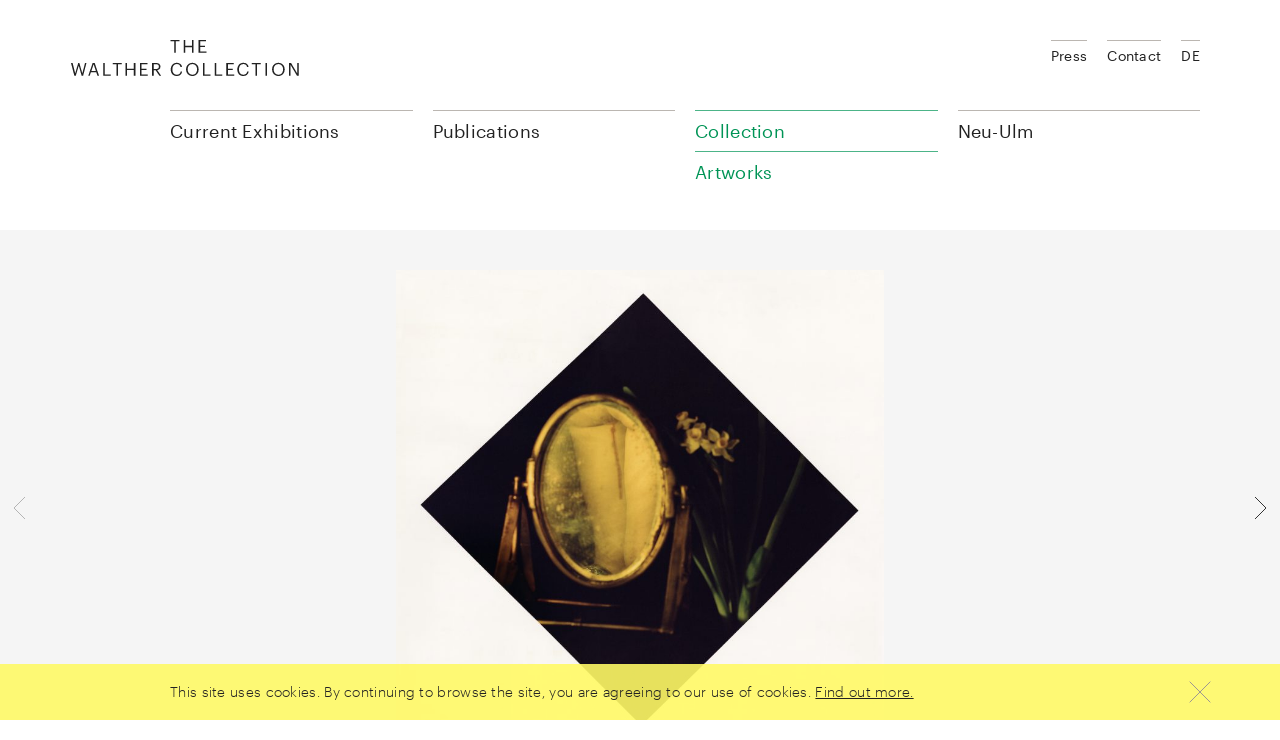

--- FILE ---
content_type: text/html; charset=UTF-8
request_url: https://www.walthercollection.com/en/collection/artworks/the-first-month-narcissus-from-twelve-month-flowers?search=artist%3A%22Chen+Lingyang%22
body_size: 5406
content:
<!DOCTYPE html>
<html xmlns="http://www.w3.org/1999/xhtml" lang="en-US">
<head>
	<meta charset="utf-8" />
  <meta name="viewport" content="width=device-width,minimum-scale=1.0,initial-scale=1" />

	<title>The First Month: Narcissus - Walther Collection</title>

	<link rel="home" href="https://www.walthercollection.com/en/" />
  <link rel="stylesheet" href="/assets/main.css?v=92ef992" />
  <script src="/assets/main.js?v=92ef992" async defer></script>
</head>
<body>

<header class="wacoHeader noTransitions">
  <div class="wacoHeader--panel">
    <div class="wacoHeader--container container toc">
      <div class="wacoHeader--header">
        <h1 class="wacoHeader--headerLogo">
          <a class="wacoHeader--headerLogoLink" href="https://www.walthercollection.com/en/">
            <svg class="wacoHeader--headerLogoImage" xmlns="http://www.w3.org/2000/svg" width="229" height="36" viewBox="0 0 229 36">
              <path d="M127.624 0h7.496v1.276h-5.932v4.367h4.781V6.92h-4.78v4.655h6.254v1.276h-7.819V0zm-14.917 0h1.564v5.823h6.758V0h1.564v12.85h-1.564V7.136h-6.758v5.716h-1.564V0zm-9.58 1.276H99.39V0h9.04v1.276h-3.738V12.85h-1.563V1.276h-.002zM0 22.987h1.6l2.606 10.371 3.02-10.37H8.34l3.02 10.406L14 22.987h1.456l-3.343 12.851h-1.438l-2.91-10.155-3.002 10.155h-1.42L0 22.988v-.001zm21.657 0h2.05l4.349 12.851H26.51l-1.258-3.702H19.95l-1.24 3.702h-1.474l4.421-12.85v-.001zm-1.276 7.908h4.458l-2.229-6.614-2.229 6.614zm11.844-7.908h1.564v11.575h5.877v1.276h-7.441V22.987zm13.228 1.276h-3.739v-1.276h9.041v1.276h-3.739v11.575h-1.563V24.263zm9.058-1.276h1.563v5.824h6.759v-5.824h1.563v12.851h-1.563v-5.716h-6.759v5.716h-1.563V22.987zm14.54 0h7.495v1.276h-5.932v4.368h4.781v1.276h-4.78v4.655h6.254v1.276h-7.818V22.987zm12.041 0h3.864c2.463 0 4.494 1.006 4.494 3.577v.072c0 2.12-1.42 3.163-3.181 3.505l3.936 5.697H88.46l-3.828-5.59h-1.977v5.59h-1.564v-12.85l.001-.001zm3.972 6.021c1.834 0 2.822-.79 2.822-2.372v-.072c0-1.743-1.078-2.319-2.822-2.319h-2.408v4.763h2.408zm14.684.486v-.144c0-3.81 2.552-6.56 6.039-6.56 2.678 0 4.942 1.42 5.212 4.205h-1.546c-.323-1.959-1.456-2.965-3.648-2.965-2.66 0-4.44 2.067-4.44 5.302v.143c0 3.272 1.654 5.249 4.422 5.249 2.103 0 3.559-1.06 3.882-3.145h1.456c-.45 2.965-2.499 4.421-5.374 4.421-3.72 0-6.003-2.552-6.003-6.506zm15.313 0v-.144c0-3.649 2.552-6.525 6.326-6.525 3.774 0 6.273 2.876 6.273 6.489v.144c0 3.63-2.499 6.542-6.237 6.542-3.792 0-6.362-2.912-6.362-6.506zm10.981-.054v-.144c0-2.876-1.69-5.212-4.655-5.212-2.983 0-4.709 2.192-4.709 5.248v.143c0 3.11 2.067 5.231 4.745 5.231 2.858 0 4.62-2.157 4.62-5.266h-.001zm5.985-6.453h1.563v11.575h5.878v1.276h-7.441V22.987zm11.718 0h1.563v11.575h5.877v1.276h-7.44V22.987zm11.574 0h7.495v1.276h-5.931v4.368h4.78v1.276h-4.78v4.655h6.254v1.276h-7.818V22.987zm10.98 6.507v-.144c0-3.81 2.553-6.56 6.04-6.56 2.678 0 4.943 1.42 5.213 4.205h-1.546c-.324-1.959-1.456-2.965-3.65-2.965-2.66 0-4.438 2.067-4.438 5.302v.143c0 3.272 1.653 5.249 4.42 5.249 2.104 0 3.56-1.06 3.883-3.145h1.456c-.449 2.965-2.498 4.421-5.374 4.421-3.72 0-6.003-2.552-6.003-6.506h-.001zm18.26-5.23h-3.738v-1.277h9.041v1.276h-3.738v11.575h-1.564V24.263l-.001.001zm9.832 11.574v-12.85h1.564v12.85h-1.564zm6.686-6.344v-.144c0-3.649 2.552-6.525 6.327-6.525 3.774 0 6.272 2.876 6.272 6.489v.144c0 3.63-2.498 6.542-6.236 6.542-3.793 0-6.363-2.912-6.363-6.506zm10.982-.054v-.144c0-2.876-1.69-5.212-4.655-5.212-2.984 0-4.71 2.192-4.71 5.248v.143c0 3.11 2.067 5.231 4.746 5.231 2.857 0 4.619-2.157 4.619-5.266zm5.984-6.453h2.03l6.255 10.623V22.987h1.493v12.851h-1.798l-6.489-11.017v11.017h-1.491V22.987z"></path>
            </svg>
            <span class="wacoHeader--headerLogoCaption">The Walther Collection</span>
          </a>
        </h1>
        <button class="wacoHeader--headerWidget">
          <div class="wacoHeader--headerWidgetChrome">
            <span class="wacoHeader--headerWidgetCaption">Menu</span>
            <svg class="wacoHeader--headerWidgetIcon" xmlns="http://www.w3.org/2000/svg" width="10" height="10" viewBox="0 0 10 10">
              <path class="wacoHeader--headerWidgetPath menu" d="M1 2h8v1H1V2zm0 3h8v1H1V5zm0 3h8v1H1V8z"></path>
              <path class="wacoHeader--headerWidgetPath closer" d="M5.5 4.793l3.146-3.147.708.708L6.207 5.5l3.147 3.15-.708.706L5.5 6.206l-3.146 3.15-.708-.706L4.793 5.5 1.646 2.354l.708-.708L5.5 4.793z"></path>
            </svg>
          </div>
        </button>
      </div>

      <div class="wacoHeader--body">
        <ul class="wacoHeader--menu">
      <li class="wacoHeader--menuSection">
              <span class="wacoHeader--menuSectionTitle">Current Exhibitions</span>
      
              <div class="wacoHeader--menuSectionBody">
          <ul class="wacoHeader--menuChildren">
                          <li class="wacoHeader--menuChild">
                                  <a class="wacoHeader--menuLink" href="https://www.walthercollection.com/en/touring/traveling">Exhibitions</a>
                              </li>
                      </ul>

                  </div>
          </li>
      <li class="wacoHeader--menuSection">
              <a class="wacoHeader--menuSectionTitle" href="https://www.walthercollection.com/en/publications">Publications</a>
      
          </li>
      <li class="wacoHeader--menuSection active">
              <span class="wacoHeader--menuSectionTitle">Collection</span>
      
              <div class="wacoHeader--menuSectionBody">
          <ul class="wacoHeader--menuChildren">
                          <li class="wacoHeader--menuChild">
                                  <a class="wacoHeader--menuLink" href="https://www.walthercollection.com/en/collection/exhibitions">Exhibition History</a>
                              </li>
                          <li class="wacoHeader--menuChild">
                                  <a class="wacoHeader--menuLink" href="https://www.walthercollection.com/en/collection/artists">Artists</a>
                              </li>
                          <li class="wacoHeader--menuChild active">
                                  <a class="wacoHeader--menuLink" href="https://www.walthercollection.com/en/collection/artworks">Artworks</a>
                              </li>
                          <li class="wacoHeader--menuChild">
                                  <a class="wacoHeader--menuLink" href="https://www.walthercollection.com/en/collection/activities">Blog</a>
                              </li>
                          <li class="wacoHeader--menuChild">
                                  <a class="wacoHeader--menuLink" href="https://www.walthercollection.com/en/collection/about-us">About us</a>
                              </li>
                          <li class="wacoHeader--menuChild">
                                  <a class="wacoHeader--menuLink" href="https://www.walthercollection.com/en/collection/foundation">Foundation</a>
                              </li>
                      </ul>

                  </div>
          </li>
      <li class="wacoHeader--menuSection">
              <span class="wacoHeader--menuSectionTitle">Neu-Ulm</span>
      
              <div class="wacoHeader--menuSectionBody">
          <ul class="wacoHeader--menuChildren">
                          <li class="wacoHeader--menuChild">
                                  <a class="wacoHeader--menuLink" href="https://www.walthercollection.com/en/neu-ulm/exhibitions">Exhibitions</a>
                              </li>
                          <li class="wacoHeader--menuChild">
                                  <a class="wacoHeader--menuLink" href="https://www.walthercollection.com/en/neu-ulm/location">Location</a>
                              </li>
                          <li class="wacoHeader--menuChild">
                                  <a class="wacoHeader--menuLink" href="https://www.walthercollection.com/en/neu-ulm/events">Events</a>
                              </li>
                      </ul>

                      <div class="wacoHeader--menuSectionContent"><p>Reichenauerstr. 21<br />89233 Neu-Ulm, Germany<br /></p></div>
                  </div>
          </li>
  </ul>
        <ul class="wacoHeader--meta">
  <li class="wacoHeader--metaItem">
      <a class="wacoHeader--metaLink" href="https://www.walthercollection.com/en/press">Press</a>
    </li>
  <li class="wacoHeader--metaItem">
      <a class="wacoHeader--metaLink" href="https://www.walthercollection.com/en/contact">Contact</a>
    </li>
  
            <li class="wacoHeader--metaItem">
                          
                  <a class="wacoHeader--metaLink" href="https://www.walthercollection.com/de/collection/artworks/the-first-month-narcissus">DE</a>
              </li>
            </ul>
      </div>
    </div>
  </div>

  <div class="wacoHeader--breadcrumbs">
    <div class="wacoHeader--breadcrumbsContainer container toc">
      <button class="wacoHeader--breadcrumbsTop">
        <span class="wacoHeader--breadcrumbsTopCaption">Top</span>
        <svg class="wacoHeader--breadcrumbsTopImage" xmlns="http://www.w3.org/2000/svg" width="40" height="40">
          <path fill="none" stroke="#222" d="M9 25l11-11 11 11"></path>
        </svg>
      </button>

      <ul class="wacoHeader--breadcrumbsList">
                  <li class="wacoHeader--breadcrumbsItem link">
                          <a class="wacoHeader--breadcrumbsLink" href="https://www.walthercollection.com/en/collection/artworks/the-first-month-narcissus-from-twelve-month-flowers">The First Month: Narcissus</a>
                      </li>
                  <li class="wacoHeader--breadcrumbsItem link">
                          <a class="wacoHeader--breadcrumbsLink" href="https://www.walthercollection.com/en/collection/artworks">Artworks</a>
                      </li>
                  <li class="wacoHeader--breadcrumbsItem link">
                          <a class="wacoHeader--breadcrumbsLink" href="https://www.walthercollection.com/en/collection/about-us">Collection</a>
                      </li>
        
        <li class="wacoHeader--breadcrumbsItem chapters">
          <button class="wacoHeader--breadcrumbsChapters">
            <span class="wacoHeader--breadcrumbsChaptersCaption">Chapters</span>
            <svg class="wacoHeader--breadcrumbsChaptersImage" xmlns="http://www.w3.org/2000/svg" width="10" height="10">
              <path fill="none" stroke="#222" d="M8 6L5.5 8.5 3 6m0-2l2.5-2.5L8 4"></path>
            </svg>
          </button>
        </li>
      </ul>
    </div>
  </div>
</header>

      <div class="wacoArtwork" data-layer="{&quot;height&quot;:1246,&quot;sourceSet&quot;:&quot;https:\/\/www.walthercollection.com\/files\/artworks\/_fullMd\/cly-334-01.jpg 800w,https:\/\/www.walthercollection.com\/files\/artworks\/_fullLg\/cly-334-01.jpg 1280w&quot;,&quot;width&quot;:1280,&quot;author&quot;:&quot;Chen Lingyang&quot;,&quot;title&quot;:&quot;The First Month: Narcissus&quot;,&quot;id&quot;:293}">
      <div class="wacoArtwork--container container">
        <div class="wacoImageCrop" data-crop="mode=fit"><img width="1280" height="1246" alt="Cly-334-01" data-srcset="https://www.walthercollection.com/files/artworks/_fullMd/cly-334-01.jpg 800w,https://www.walthercollection.com/files/artworks/_fullLg/cly-334-01.jpg 1280w"><noscript><img src="https://www.walthercollection.com/files/artworks/_fullLg/cly-334-01.jpg" width="1280" height="1246" alt="Cly-334-01"></noscript></div>
      </div>

      <span class="wacoArtwork--arrow previous disabled">        <svg class="wacoArtwork--arrowIcon" xmlns="http://www.w3.org/2000/svg" width="40" height="40" viewBox="0 0 40 40">
          <path fill="none" stroke="#333" d="M25 9L14 20l11 11"/>
        </svg>
      </span>
      <a class="wacoArtwork--arrow next" href="https://www.walthercollection.com/en/collection/artworks/the-second-month-magnolia-from-twelve-month-flowers?search=artist%3A%22Chen+Lingyang%22">        <svg class="wacoArtwork--arrowIcon" xmlns="http://www.w3.org/2000/svg" width="40" height="40" viewBox="0 0 40 40">
          <path fill="none" stroke="#333" d="M15 9l11 11-11 11"/>
        </svg>
      </a>    </div>
  <div class="wacoShareLinks container isToc">
    <div class="wacoShareLinks--panel">
      <div class="wacoShareLinks--title">Share</div>

      <a class="wacoShareLinks--link" href="https://www.facebook.com/sharer/sharer.php?u=https%3A%2F%2Fwww.walthercollection.com%2Fen%2Fcollection%2Fartworks%2Fthe-first-month-narcissus-from-twelve-month-flowers" target="_blank">
        <svg class="wacoShareLinks--image" xmlns="http://www.w3.org/2000/svg" width="40" height="40" viewBox="0 0 40 40" fill-rule="nonzero">
          <path fill="none" d="M21.423 29.5v-9.23H24.5V17.5h-3.077v-2.885l.015-.12c.01-.044.006-.838.316-1.046.175-.118.293-.127.667-.12l.421.01c.206.005.402.007.62.007H24.5V10.5h-1.808c-2.544 0-3.704 1.135-4.115 4.115V17.5H15.5v2.77h3.077v9.23h2.846z"></path>
        </svg>
      </a>

      <a class="wacoShareLinks--link" href="http://twitter.com/share?text=English: The%20First%20Month%3A%20Narcissus&url=https%3A%2F%2Fwww.walthercollection.com%2Fen%2Fcollection%2Fartworks%2Fthe-first-month-narcissus-from-twelve-month-flowers" target="_blank">
        <svg class="wacoShareLinks--image" xmlns="http://www.w3.org/2000/svg" width="40" height="40" viewBox="0 0 40 40" fill-rule="nonzero">
          <path fill="none" d="M28.492 14.898c-.26.054-.523.097-.79.128l-2.352.277 2.04-1.204c.317-.187.601-.42.844-.688-.42.15-.854.27-1.296.356l-.269.052-.188-.198a3.629 3.629 0 0 0-2.634-1.121c-1.991 0-3.604 1.587-3.604 3.539 0 .277.032.546.093.805l.155.648-.666-.033a12.22 12.22 0 0 1-8.302-3.816c-.123.36-.187.738-.187 1.127a3.52 3.52 0 0 0 1.6 2.944l1.753 1.151-2.083-.236a6.964 6.964 0 0 1-1.462-.34c.453 1.262 1.906 2.416 3.453 2.72l1.436.284-1.31.654c-.584.292-.996.437-1.434.504.544.712 1.594 1.02 3.22 1.05l1.424.025-1.128.87c-1.371 1.058-3.24 1.846-4.953 2.051 1.46.683 2.952 1.053 4.438 1.053 6.566 0 11.175-5.147 11.175-10.992 0-.172-.004-.338-.011-.5l-.013-.272.222-.158c.292-.208.57-.435.83-.68zM10.335 17.97l-.001-.001h.002z"></path>
        </svg>
      </a>

      <span id="6981457383b35"></span><script type="text/javascript">document.getElementById("6981457383b35").innerHTML = "<n pynff=\"jnpbFunerYvaxf--yvax\" uers=\"znvygb:?&fhowrpg=Ratyvfu: Gur%20Svefg%20Zbagu%3N%20Anepvffhf&obql=uggcf%3N%2S%2Sjjj.jnygurepbyyrpgvba.pbz%2Sra%2Spbyyrpgvba%2Snegjbexf%2Sgur-svefg-zbagu-anepvffhf-sebz-gjryir-zbagu-sybjref\">\n        <fit pynff=\"jnpbFunerYvaxf--vzntr\" kzyaf=\"uggc://jjj.j3.bet/2000/fit\" jvqgu=\"40\" urvtug=\"40\" ivrjObk=\"0 0 40 40\" svyy-ehyr=\"rirabqq\" pyvc-ehyr=\"rirabqq\">\n          <cngu svyy=\"abar\" q=\"Z29.5 16n2.5 2.5 0 0 0-2.5-2.5U13n2.5 2.5 0 0 0-2.5 2.5i9n2.5 2.5 0 0 0 2.5 2.5u14n2.5 2.5 0 0 0 2.5-2.5i-9m\"></cngu>\n          <cngu svyy=\"abar\" q=\"Z11 14y9 9 9-9Z12 27y6-6z10 6y-6-6\"></cngu>\n        </fit>\n      </n>".replace(/[a-zA-Z]/g, function(c) {return String.fromCharCode((c<="Z"?90:122)>=(c=c.charCodeAt(0)+13)?c:c-26);});</script>
    </div>
  </div><div class="wacoText container toc">
    <div class="wacoTypography smallMarginBottom">
      <h2>Chen Lingyang<br><em>The First Month: Narcissus<br>Series: Twelve Month Flowers</em></h2>
    </div>
    <div class="row">
      <div class="wacoArtwork--body col-md-8"><p>1999–2000</p><p>Chromogenic print</p><p>Paper Dimensions: 27.52 x 27.99 inches<br />
69.9 x 71.1 cm<br />
Framed Dimensions: 32.76 x 32.76 x 10.63 inches<br />
83.2 x 83.2 x 2.7 cm</p><p class="copyright">© the artist. Courtesy the artist and The Walther Collection.</p></div>
    </div>
  </div>

      <div class="wacoBackgroundColor grayLight"><div class="wacoChapter small container toc">
    <h2 class="wacoChapter--title" data-chapter="Twelve Month Flowers">Twelve Month Flowers</h2>
  </div><div class="wacoImageSlider">
  <div class="wacoImageSlider--container container">
    <ul class="wacoImageSlider--list"><li class="wacoImageSlider--item"><a class="wacoImageSlider--link" href="https://www.walthercollection.com/en/collection/artworks/the-first-month-narcissus-from-twelve-month-flowers?ctx=series"><div class="wacoImageCrop"><img width="280" height="273" alt="Cly-334-01" data-srcset="https://www.walthercollection.com/files/artworks/_thumbMd/cly-334-01.jpg 280w"><noscript><img src="https://www.walthercollection.com/files/artworks/_thumbMd/cly-334-01.jpg" width="280" height="273" alt="Cly-334-01"></noscript></div><p class="wacoImageSlider--itemCaption author">Chen Lingyang</p>
            <p class="wacoImageSlider--itemCaption title">The First Month: Narcissus</p></a></li><li class="wacoImageSlider--item"><a class="wacoImageSlider--link" href="https://www.walthercollection.com/en/collection/artworks/the-second-month-magnolia-from-twelve-month-flowers?ctx=series"><div class="wacoImageCrop"><img width="280" height="261" alt="Cly-334-02" data-srcset="https://www.walthercollection.com/files/artworks/_thumbMd/cly-334-02.jpg 280w"><noscript><img src="https://www.walthercollection.com/files/artworks/_thumbMd/cly-334-02.jpg" width="280" height="261" alt="Cly-334-02"></noscript></div><p class="wacoImageSlider--itemCaption author">Chen Lingyang</p>
            <p class="wacoImageSlider--itemCaption title">The Second Month: Magnolia</p></a></li><li class="wacoImageSlider--item"><a class="wacoImageSlider--link" href="https://www.walthercollection.com/en/collection/artworks/the-third-month-peach-from-twelve-month-flowers?ctx=series"><div class="wacoImageCrop"><img width="280" height="200" alt="Cly-334-03" data-srcset="https://www.walthercollection.com/files/artworks/_thumbMd/cly-334-03.jpg 280w"><noscript><img src="https://www.walthercollection.com/files/artworks/_thumbMd/cly-334-03.jpg" width="280" height="200" alt="Cly-334-03"></noscript></div><p class="wacoImageSlider--itemCaption author">Chen Lingyang</p>
            <p class="wacoImageSlider--itemCaption title">The Third Month: Peach</p></a></li></ul>
  </div>
  <div class="wacoImageSlider--arrows container">
    <button class="wacoImageSlider--arrowsButton left">
      <svg xmlns="http://www.w3.org/2000/svg" width="40" height="40" viewBox="0 0 40 40">
        <path fill="none" stroke="#333" d="M27 5L12 20l15 15"></path>
      </svg>
    </button>
    <span class="wacoImageSlider--arrowsLabel"></span>
    <button class="wacoImageSlider--arrowsButton right">
      <svg xmlns="http://www.w3.org/2000/svg" width="40" height="40" viewBox="0 0 40 40">
        <path fill="none" stroke="#333" d="M13 5l15 15-15 15"></path>
      </svg>
    </button>
  </div>
</div>
</div>
  
      <div class="wacoText container toc">
      <div class="row">
        <div class="wacoTypography col-md-8">
                      <p class="linkButton"><a href="https://www.walthercollection.com/en/collection/artworks?search=artist:&quot;Chen Lingyang%22">Search for artworks by this artist</a></p>
                    <p class="linkButton"><a href="https://www.walthercollection.com/en/collection/artists/chen-lingyang">See Artist&#039;s Biography</a></p>
        </div>
      </div>
    </div>
  
<div class="wacoShareLinks container toc isFooter">
    <div class="wacoShareLinks--panel">
      <div class="wacoShareLinks--title">Share this page</div>

      <a class="wacoShareLinks--link" href="https://www.facebook.com/sharer/sharer.php?u=https%3A%2F%2Fwww.walthercollection.com%2Fen%2Fcollection%2Fartworks%2Fthe-first-month-narcissus-from-twelve-month-flowers" target="_blank">
        <svg class="wacoShareLinks--image" xmlns="http://www.w3.org/2000/svg" width="40" height="40" viewBox="0 0 40 40" fill-rule="nonzero">
          <path fill="none" d="M21.423 29.5v-9.23H24.5V17.5h-3.077v-2.885l.015-.12c.01-.044.006-.838.316-1.046.175-.118.293-.127.667-.12l.421.01c.206.005.402.007.62.007H24.5V10.5h-1.808c-2.544 0-3.704 1.135-4.115 4.115V17.5H15.5v2.77h3.077v9.23h2.846z"></path>
        </svg>
      </a>

      <a class="wacoShareLinks--link" href="http://twitter.com/share?text=English: The%20First%20Month%3A%20Narcissus&url=https%3A%2F%2Fwww.walthercollection.com%2Fen%2Fcollection%2Fartworks%2Fthe-first-month-narcissus-from-twelve-month-flowers" target="_blank">
        <svg class="wacoShareLinks--image" xmlns="http://www.w3.org/2000/svg" width="40" height="40" viewBox="0 0 40 40" fill-rule="nonzero">
          <path fill="none" d="M28.492 14.898c-.26.054-.523.097-.79.128l-2.352.277 2.04-1.204c.317-.187.601-.42.844-.688-.42.15-.854.27-1.296.356l-.269.052-.188-.198a3.629 3.629 0 0 0-2.634-1.121c-1.991 0-3.604 1.587-3.604 3.539 0 .277.032.546.093.805l.155.648-.666-.033a12.22 12.22 0 0 1-8.302-3.816c-.123.36-.187.738-.187 1.127a3.52 3.52 0 0 0 1.6 2.944l1.753 1.151-2.083-.236a6.964 6.964 0 0 1-1.462-.34c.453 1.262 1.906 2.416 3.453 2.72l1.436.284-1.31.654c-.584.292-.996.437-1.434.504.544.712 1.594 1.02 3.22 1.05l1.424.025-1.128.87c-1.371 1.058-3.24 1.846-4.953 2.051 1.46.683 2.952 1.053 4.438 1.053 6.566 0 11.175-5.147 11.175-10.992 0-.172-.004-.338-.011-.5l-.013-.272.222-.158c.292-.208.57-.435.83-.68zM10.335 17.97l-.001-.001h.002z"></path>
        </svg>
      </a>

      <span id="6981457383b49"></span><script type="text/javascript">document.getElementById("6981457383b49").innerHTML = "<n pynff=\"jnpbFunerYvaxf--yvax\" uers=\"znvygb:?&fhowrpg=Ratyvfu: Gur%20Svefg%20Zbagu%3N%20Anepvffhf&obql=uggcf%3N%2S%2Sjjj.jnygurepbyyrpgvba.pbz%2Sra%2Spbyyrpgvba%2Snegjbexf%2Sgur-svefg-zbagu-anepvffhf-sebz-gjryir-zbagu-sybjref\">\n        <fit pynff=\"jnpbFunerYvaxf--vzntr\" kzyaf=\"uggc://jjj.j3.bet/2000/fit\" jvqgu=\"40\" urvtug=\"40\" ivrjObk=\"0 0 40 40\" svyy-ehyr=\"rirabqq\" pyvc-ehyr=\"rirabqq\">\n          <cngu svyy=\"abar\" q=\"Z29.5 16n2.5 2.5 0 0 0-2.5-2.5U13n2.5 2.5 0 0 0-2.5 2.5i9n2.5 2.5 0 0 0 2.5 2.5u14n2.5 2.5 0 0 0 2.5-2.5i-9m\"></cngu>\n          <cngu svyy=\"abar\" q=\"Z11 14y9 9 9-9Z12 27y6-6z10 6y-6-6\"></cngu>\n        </fit>\n      </n>".replace(/[a-zA-Z]/g, function(c) {return String.fromCharCode((c<="Z"?90:122)>=(c=c.charCodeAt(0)+13)?c:c-26);});</script>
    </div>
  </div><div class="wacoCookieToast">
    <div class="wacoCookieToast--container container toc">
      <div class="wacoCookieToast--message">
        <span>This site uses cookies. By continuing to browse the site, you are agreeing to our use of cookies.</span>
        <a href="/en/privacy">Find out more.</a>
      </div>
      <button class="wacoCookieToast--button">
        <svg class="wacoCookieToast--buttonIcon" xmlns="http://www.w3.org/2000/svg" width="40" height="40">
          <path d="M10 10l20 20m-20 0l20-20" fill="none" fill-rule="evenodd" stroke="#9E9791" stroke-linecap="square"></path>
        </svg>
      </button>
    </div>
  </div>

  <footer class="wacoFooter">
    <div class="wacoFooter--container container toc">
      <div class="wacoFooter--row row">
        <div class="wacoFooter--column col-xs-6 col-md-2"><span class="wacoFooter--label">Current Exhibitions</span><ul class="wacoFooter--menu"><li class="wacoFooter--menuItem"><a class="wacoFooter--link" href="https://www.walthercollection.com/en/touring/traveling">Exhibitions</a></li></li></ul></li>            </div><div class="wacoFooter--column col-xs-6 col-md-2"><span class="wacoFooter--label">Neu-Ulm</span><ul class="wacoFooter--menu"><li class="wacoFooter--menuItem"><a class="wacoFooter--link" href="https://www.walthercollection.com/en/neu-ulm/exhibitions">Exhibitions</a></li></li><li class="wacoFooter--menuItem"><a class="wacoFooter--link" href="https://www.walthercollection.com/en/neu-ulm/location">Location</a></li></li><li class="wacoFooter--menuItem"><a class="wacoFooter--link" href="https://www.walthercollection.com/en/neu-ulm/events">Events</a></li></li></ul></li>            </div><div class="wacoFooter--column col-xs-6 col-md-2"><span class="wacoFooter--label">Collection</span><ul class="wacoFooter--menu"><li class="wacoFooter--menuItem"><a class="wacoFooter--link" href="https://www.walthercollection.com/en/collection/about-us">About us</a></li></li><li class="wacoFooter--menuItem"><a class="wacoFooter--link" href="https://www.walthercollection.com/en/collection/foundation">Foundation</a></li></li><li class="wacoFooter--menuItem"><a class="wacoFooter--link" href="https://www.walthercollection.com/en/collection/artists">Artists</a></li></li><li class="wacoFooter--menuItem"><a class="wacoFooter--link" href="https://www.walthercollection.com/en/collection/artworks">Artworks</a></li></li><li class="wacoFooter--menuItem"><a class="wacoFooter--link" href="https://www.walthercollection.com/en/collection/exhibitions">Exhibition History</a></li></li><li class="wacoFooter--menuItem"><a class="wacoFooter--link" href="https://www.walthercollection.com/en/collection/activities">Activities</a></li></li><li class="wacoFooter--menuItem"><a class="wacoFooter--link" href="https://www.walthercollection.com/en/publications">Publications</a></li></li></ul></li>            </div><div class="wacoFooter--column col-xs-6 col-md-2"><span class="wacoFooter--label">Social</span><ul class="wacoFooter--menu"><li class="wacoFooter--menuItem"><a class="wacoFooter--link" href="https://www.walthercollection.com/en/contact">Contact</a></li></li><li class="wacoFooter--menuItem"><a class="wacoFooter--link" href="https://de-de.facebook.com/TheWaltherCollection/" target="_blank">Facebook</a></li></li><li class="wacoFooter--menuItem"><a class="wacoFooter--link" href="https://www.instagram.com/walthercollect/" target="_blank">Instagram</a></li></li><li class="wacoFooter--menuItem"><a class="wacoFooter--link" href="https://www.youtube.com/channel/UCQ1jFSiw1WwJmLUUAE3Nc3Q" target="_blank">YouTube</a></li></li><li class="wacoFooter--menuItem"><a class="wacoFooter--link" href="https://www.walthercollection.com/en/collection/activities">Blog</a></li></li></ul></li>            </div><div class="wacoFooter--column col-xs-6 col-md-2"><span class="wacoFooter--label">Legal</span><ul class="wacoFooter--menu"><li class="wacoFooter--menuItem"><a class="wacoFooter--link" href="https://www.walthercollection.com/en/house-rules">House Rules</a></li></li><li class="wacoFooter--menuItem"><a class="wacoFooter--link" href="https://www.walthercollection.com/en/imprint">Imprint</a></li></li><li class="wacoFooter--menuItem"><a class="wacoFooter--link" href="https://www.walthercollection.com/en/privacy" target="_blank">Data Privacy</a></li></li></ul></li>              <div class="wacoFooter--body">
                <p>© 2026 The Walther Collection</p>
              </div>
                        </div></div>
    </div>
  </footer>
</body>
</html>
